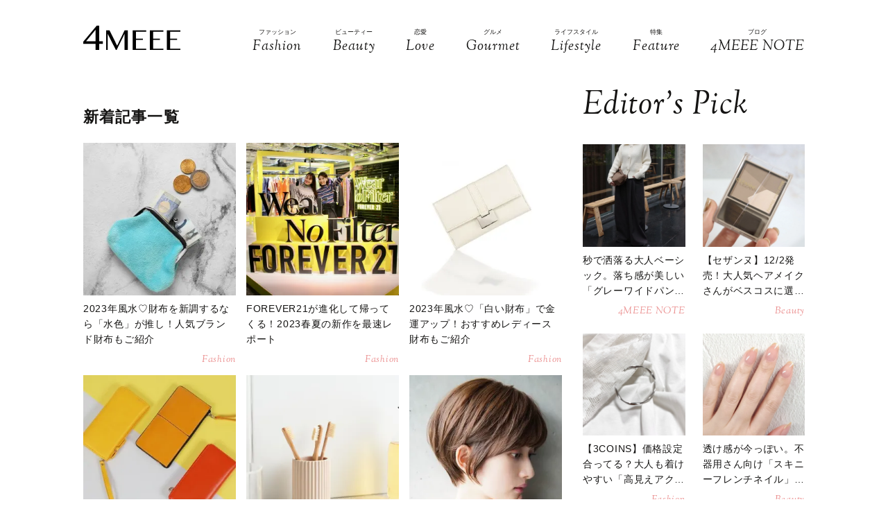

--- FILE ---
content_type: text/html; charset=UTF-8
request_url: https://4meee.com/articles/303
body_size: 15102
content:
<!DOCTYPE html>

<html lang="ja_JP">
<head>
    <link rel="preconnect" href="https://fonts.googleapis.com" />
    <link rel="preconnect" href="https://fonts.gstatic.com" />
    <link rel="preconnect" href="https://image.4meee.com/" />

    <link rel="preload" as="style" href="/css/style.css?id=a455706ae24b720df0ef81188b14f1e2" />

    <link rel="preload" as="style" href="https://fonts.googleapis.com/css2?family=Sorts+Mill+Goudy:ital@1&display=swap" />
    <link rel="preload" as="style" href="https://fonts.googleapis.com/css2?family=Inter:wght@300&family=Sorts+Mill+Goudy:ital@0;1&display=swap" />
    
    <meta charset="UTF-8">
    <meta name="viewport" content="width=device-width,initial-scale=1,user-scalable=no,maximum-scale=1" />
    <meta http-equiv="X-UA-Compatible" content="IE=edge">
        <meta name="title" content="新着記事一覧(303ページ目) | 4MEEE" />
            <meta property="og:title" content="新着記事一覧 | 4MEEE" />
        <meta name="twitter:title" content="新着記事一覧 | 4MEEE" />
        <meta name="description" content="(303ページ目)4MEEEの新着記事一覧のページです。" />
            <meta property="og:description" content="4MEEEの新着記事一覧のページです。" />
        <meta name="twitter:description" content="4MEEEの新着記事一覧のページです。" />
                <meta property="og:url" content="https://4meee.com/articles" />
        <meta name="twitter:url" content="https://4meee.com/articles" />
                                <link rel="image_src" href="https://4meee.com/images/default_og.png" /><meta property="og:image" content="https://4meee.com/images/default_og.png" /><meta name="twitter:image" content="https://4meee.com/images/default_og.png" />
                <meta property="og:site_name" content="4MEEE" />
                <meta property="og:locale" content="ja_JP" />
                <meta name="keywords" content="4MEEE, フォーミー, 4meee, トレンド, トレンド情報, 女子, 女性, forme, fourmeee, ふぉーみー" />
                <meta property="og:type" content="website" />
                <meta name="twitter:card" content="summary_large_image" />
                        
            <meta property="article:publisher" content="https://www.facebook.com/4meeecom" />
                <meta name="robots" content="index,follow,max-image-preview:large" />
    
            <meta name="p:domain_verify" content="aba06fc60160d7a88f943b37a343b023" />
    
    <title>新着記事一覧(303ページ目) | 4MEEE</title>
        <link rel="stylesheet" type="text/css" property="stylesheet" href="/css/style.css?id=a455706ae24b720df0ef81188b14f1e2">

    <link rel="icon" href="/images/favicon.ico" type="image/vnd.microsoft.icon">
    <link rel="shortcut icon" href="/images/favicon.ico" type="image/vnd.microsoft.icon">
    <link rel="apple-touch-icon" sizes="152x152" href="/images/apple-touch-icon-152-precomposed.png">
    <link rel="canonical" href="https://4meee.com/articles/303" />

                    <link rel="next" href="https://4meee.com/articles/304">
                            <link rel="prev" href="https://4meee.com/articles/302">
                        <script type="application/ld+json">{"@context":"http:\/\/schema.org","@type":"BreadcrumbList","itemListElement":[{"@type":"ListItem","position":1,"item":{"@id":"https:\/\/4meee.com","name":"TOP","image":null}},{"@type":"ListItem","position":2,"item":{"@id":"https:\/\/4meee.com\/articles","name":"\u65b0\u7740\u8a18\u4e8b\u4e00\u89a7","image":null}}]}</script>
        <script type="application/ld+json">
{
  "@context": "http://schema.org",
  "@type": "Organization",
  "url": "https://4meee.com",
  "logo": "https://4meee.com/images/logo.svg"
}
</script>    <script type="application/ld+json">
{
  "@context": "http://schema.org",
  "@type": "WebSite",
  "url": "https://4meee.com",
  "potentialAction": {
    "@type": "SearchAction",
    "target": "https://4meee.com/search/{search_term_string}",
    "query-input": "required name=search_term_string"
  }
}
</script>    <script type="application/ld+json">
{
  "@context": "http://schema.org",
  "@type": "Person",
  "name": "4MEEE - 恋も仕事も友情も、私らしく生きるアラサー女性のために",
  "url": "https://4meee.com",
  "sameAs": [
    "https://www.facebook.com/4meeecom",
    "https://twitter.com/4meee_com",
    "https://www.instagram.com/4meee_com",
    "https://www.pinterest.jp/4meee0198"
  ]
}
</script>
    <!--▼▼▼▼▼ svg-symbol ▼▼▼▼▼-->
<svg xmlns="http://www.w3.org/2000/svg" xmlns:xlink="http://www.w3.org/1999/xlink" class="svg-symbol">
    <!-- 4MEEELogo -->
    <symbol viewBox="0 0 442.2 109.3" id="Logo">
        <path d="M55.9,81.7H0V72L61.3,0H72.5V70.1H89.1V81.7H72.5v27.6H55.9ZM12.8,70.1H55.9V18.6Z"/>
        <path d="M104.4,21.1h15.1l34.3,67.7h.7l33.7-67.7h14.9v88.2H188.3V37.1h-.5l-36.2,72.3h-3L112,37.6h-1v71.8h-6.5Z"/>
        <path d="M286.6,21.1v5.7H240.2V58.4h31.1v5.7H240.2v39.6h46.5v5.7H225.3V21.1Z"/>
        <path d="M364.4,21.1v5.7H317.9V58.4H349v5.7H317.9v39.6h46.5v5.7H303.1V21.1Z"/>
        <path d="M442.2,21.1v5.7H395.7V58.4h31.1v5.7H395.7v39.6h46.5v5.7H380.9V21.1Z"/>
    </symbol>
    <!-- icon_Facebook -->
    <symbol viewBox="0 0 12 27" id="icon_Facebook">
        <path d="M11.7,9h-4V6.4c0-1,.6-1.2,1.1-1.2h2.8V.9H7.8C3.5.9,2.5,4.1,2.5,6.2V9.1H0v4.4H2.5V26.1H7.7V13.5h3.5Z"/>
    </symbol>
    <!-- icon_Twitte -->
    <symbol viewBox="0 0 25 22.6" id="icon_X">
        <path d="M19.7,0h3.8l-8.4,9.6l9.9,13h-7.7l-6-7.9l-6.9,7.9H0.5l9-10.2L0,0h7.9l5.5,7.2L19.7,0z M18.3,20.3h2.1L6.8,2.2H4.5 L18.3,20.3z"></path>
    </symbol>
    <!-- icon_instagram -->
    <symbol viewBox="0 0 29 29" id="icon_instagram">
        <path d="M26.1,20.8A5.2,5.2,0,0,1,20.9,26H8.5a5.2,5.2,0,0,1-5.2-5.2V8.4A5.2,5.2,0,0,1,8.5,3.2H20.9a5.2,5.2,0,0,1,5.2,5.2V20.8ZM20.9.8H8.5A7.6,7.6,0,0,0,.9,8.4V20.8a7.6,7.6,0,0,0,7.6,7.6H20.9a7.6,7.6,0,0,0,7.6-7.6V8.4A7.6,7.6,0,0,0,20.9.8Z"/>
        <path d="M14.7,19.3a4.7,4.7,0,1,1,4.7-4.7,4.7,4.7,0,0,1-4.7,4.7m0-11.8a7.1,7.1,0,1,0,7.1,7.1,7.1,7.1,0,0,0-7.1-7.1"/>
        <path d="M22.1,5.4a2.1,2.1,0,0,0-1.3.5,1.9,1.9,0,0,0-.5,1.3,2.1,2.1,0,0,0,.5,1.3,1.9,1.9,0,0,0,1.3.5,2.1,2.1,0,0,0,1.3-.5,1.5,1.5,0,0,0,.5-1.3,2.1,2.1,0,0,0-.5-1.3,1.9,1.9,0,0,0-1.3-.5"/>
    </symbol>
    <!-- icon_pinterest -->
    <symbol viewBox="0 0 17.2 21.9" id="icon_pinterest">
        <path d="M6.9,14.4c-.6,3-1.3,6-3.4,7.5-.6-4.6.9-8,1.7-11.7-1.3-2.1.2-6.5,2.9-5.3s-2.9,7.9,1.3,8.8,6.1-7.5,3.4-10.1S1.6,3.5,2.5,9.1c.2,1.4,1.7,1.8.6,3.7C.6,12.2-.1,10.3,0,7.7A8.3,8.3,0,0,1,7.5.1c4.6-.6,9,1.8,9.6,6.1S15,16.5,10,16.1a10,10,0,0,1-3.1-1.7"/>
    </symbol>
    <!-- icon_line -->
    <symbol viewBox="0 0 49 46.3" id="icon_line">
        <path id="icon_line_share" data-name="icon line share" class="cls-1"
              d="M49,19.5c0,4.5-1.8,8.2-5.3,12.2h0c-5.3,6-16.5,13-19.2,14.3s-2.2-.7-2-1.2.3-2,.3-2a6.8,6.8,0,0,0,0-2.2c-.3-.7-1.2-1-2.2-1.2C8.8,37.8,0,29.5,0,19.8S11,0,24.5,0,49,8.8,49,19.5Z"/>
    </symbol>
    <!-- icon_ticktok -->
    <symbol viewBox="0 0 37 42" id="icon_tiktok">
        <path
                d="M36.6497 10.0499V17.2865C32.9075 17.2865 29.4401 16.0913 26.6082 14.0601V28.6934C26.6082 33.8464 23.665 38.3236 19.3716 40.5335C17.5511 41.4707 15.4879 42 13.3033 42C5.96894 42 0 36.0294 0 28.6934C0 21.3574 5.96894 15.3851 13.3033 15.3851C13.9219 15.3851 14.5304 15.4272 15.1255 15.5098V22.8997C14.5507 22.7177 13.9371 22.6216 13.3033 22.6216C9.95216 22.6216 7.23487 25.3406 7.23487 28.6934C7.23487 32.0462 9.95216 34.7651 13.3033 34.7651C16.6544 34.7651 19.3716 32.0462 19.3716 28.6934V0H26.6082C26.6082 5.55089 31.1039 10.0499 36.6497 10.0499Z" />
    </symbol>
    <!-- icon_arrowtop_main -->
    <symbol viewBox="0 0 51.4 27.2" id="icon_arrowtop_main">
        <polygon points="0 25.1 2.1 27.2 25.7 4.1 49.3 27.2 51.4 25.1 25.7 0 0 25.1"/>
    </symbol>
    <!-- icon_peachsnowline -->
    <symbol viewBox="0 0 125.9 120" id="icon_peachsnowline">
        <path d="M125.9,51.1C125.9,22.9,97.7,0,63,0C28.3,0,0,22.9,0,51.1c0,25.3,22.4,46.4,52.7,50.4c2.1,0.4,4.8,1.4,5.5,3.1
        c0.6,1.6,0.4,4.1,0.2,5.7c0,0-0.7,4.4-0.9,5.4c-0.3,1.6-1.3,6.2,5.5,3.4c6.7-2.8,36.3-21.4,49.5-36.6h0
        C121.6,72.5,125.9,62.4,125.9,51.1z M40.8,66.1c0,0.7-0.5,1.2-1.2,1.2H21.9h0c-0.3,0-0.6-0.1-0.8-0.3c0,0,0,0,0,0c0,0,0,0,0,0
        c-0.2-0.2-0.3-0.5-0.3-0.8v0V38.7c0-0.7,0.5-1.2,1.2-1.2h4.4c0.7,0,1.2,0.5,1.2,1.2v21.8h12c0.7,0,1.2,0.5,1.2,1.2V66.1z M51.4,66.1
        c0,0.7-0.5,1.2-1.2,1.2h-4.4c-0.7,0-1.2-0.5-1.2-1.2V38.7c0-0.7,0.5-1.2,1.2-1.2h4.4c0.7,0,1.2,0.5,1.2,1.2V66.1z M81.8,66.1
        c0,0.7-0.5,1.2-1.2,1.2h-4.4c-0.1,0-0.2,0-0.3,0c0,0,0,0,0,0c0,0-0.1,0-0.1,0c0,0,0,0,0,0c0,0,0,0-0.1,0c0,0,0,0-0.1,0c0,0,0,0,0,0
        c0,0-0.1,0-0.1,0c0,0,0,0,0,0c-0.1-0.1-0.2-0.2-0.3-0.3l-12.6-17v16.3c0,0.7-0.5,1.2-1.2,1.2h-4.4c-0.7,0-1.2-0.5-1.2-1.2V38.7
        c0-0.7,0.5-1.2,1.2-1.2h4.4c0,0,0,0,0,0c0,0,0,0,0.1,0c0,0,0,0,0.1,0c0,0,0,0,0.1,0c0,0,0,0,0.1,0c0,0,0,0,0,0c0,0,0,0,0.1,0
        c0,0,0,0,0,0c0,0,0,0,0.1,0c0,0,0,0,0,0c0,0,0,0,0.1,0c0,0,0,0,0,0c0,0,0,0,0.1,0c0,0,0,0,0,0c0,0,0,0,0.1,0.1c0,0,0,0,0,0
        c0,0,0,0,0.1,0.1c0,0,0,0,0,0c0,0,0.1,0.1,0.1,0.1l12.6,17V38.7c0-0.7,0.5-1.2,1.2-1.2h4.4c0.7,0,1.2,0.5,1.2,1.2V66.1z M106.2,43.1
        c0,0.7-0.5,1.2-1.2,1.2H93V49h12c0.7,0,1.2,0.5,1.2,1.2v4.4c0,0.7-0.5,1.2-1.2,1.2H93v4.6h12c0.7,0,1.2,0.5,1.2,1.2v4.4
        c0,0.7-0.5,1.2-1.2,1.2H87.3h0c-0.3,0-0.6-0.1-0.8-0.3c0,0,0,0,0,0c0,0,0,0,0,0c-0.2-0.2-0.3-0.5-0.3-0.8v0V38.7v0
        c0-0.3,0.1-0.6,0.3-0.8c0,0,0,0,0,0c0,0,0,0,0,0c0.2-0.2,0.5-0.3,0.9-0.3h0H105c0.7,0,1.2,0.5,1.2,1.2V43.1z" />
    </symbol>
    <!-- icon_threads -->
    <symbol id="icon_threads" viewBox="0 0 878 1000">
        <path d="M446.7,1000h-0.3c-149.2-1-263.9-50.2-341-146.2C36.9,768.3,1.5,649.4,0.3,500.4v-0.7c1.2-149.1,36.6-267.9,105.2-353.4
    C182.5,50.2,297.3,1,446.4,0h0.3h0.3c114.4,0.8,210.1,30.2,284.4,87.4c69.9,53.8,119.1,130.4,146.2,227.8l-85,23.7
    c-46-165-162.4-249.3-346-250.6c-121.2,0.9-212.9,39-272.5,113.2C118.4,271,89.6,371.4,88.5,500c1.1,128.6,29.9,229,85.7,298.5
    c59.6,74.3,151.3,112.4,272.5,113.2c109.3-0.8,181.6-26.3,241.7-85.2c68.6-67.2,67.4-149.7,45.4-199.9
    c-12.9-29.6-36.4-54.2-68.1-72.9c-8,56.3-25.9,101.9-53.5,136.3c-36.9,45.9-89.2,71-155.4,74.6c-50.1,2.7-98.4-9.1-135.8-33.4
    c-44.3-28.7-70.2-72.5-73-123.5c-2.7-49.6,17-95.2,55.4-128.4c36.7-31.7,88.3-50.3,149.3-53.8c44.9-2.5,87-0.5,125.8,5.9
    c-5.2-30.9-15.6-55.5-31.2-73.2c-21.4-24.4-54.5-36.8-98.3-37.1c-0.4,0-0.8,0-1.2,0c-35.2,0-83,9.7-113.4,55L261.2,327
    c40.8-60.6,107-94,186.6-94c0.6,0,1.2,0,1.8,0c133.1,0.8,212.4,82.3,220.3,224.5c4.5,1.9,9,3.9,13.4,5.9
    c62.1,29.2,107.5,73.4,131.4,127.9c33.2,75.9,36.3,199.6-64.5,298.3C673.1,965,579.6,999.1,447,1000L446.7,1000L446.7,1000z
        M488.5,512.9c-10.1,0-20.3,0.3-30.8,0.9c-76.5,4.3-124.2,39.4-121.5,89.3c2.8,52.3,60.5,76.6,116,73.6
    c51-2.7,117.4-22.6,128.6-154.6C552.6,516,521.7,512.9,488.5,512.9z" />
    </symbol>
    <!-- icon_youtube -->
    <symbol id="icon_youtube" viewBox="0 0 121.5 85">
        <path class="st0"
            d="M118.9,13.3c-1.4-5.2-5.5-9.3-10.7-10.7C98.7,0,60.7,0,60.7,0c0,0-38,0-47.5,2.5C8.1,3.9,3.9,8.1,2.5,13.3,0,22.8,0,42.5,0,42.5,0,42.5,0,62.3,2.5,71.8c1.4,5.2,5.5,9.3,10.7,10.7,9.5,2.5,47.5,2.5,47.5,2.5,0,0,38,0,47.5-2.5,5.2-1.4,9.3-5.5,10.7-10.7,2.5-9.5,2.5-29.2,2.5-29.2,0,0,0-19.8-2.5-29.2ZM48.6,60.7V24.3l31.6,18.2-31.6,18.2Z" />
    </symbol>
</svg>
<!--▲▲▲▲▲ svg-symbol ▲▲▲▲▲-->    <!-- Google Tag Manager -->
    <script type="module" src="/~partytown/partytown.js?id=03d9369afc5ded41038427814e5a1ff2"></script>

    <script>
        (function(w, d, s, l, i) {
            w[l] = w[l] || [];
            w[l].push({
                'gtm.start': new Date().getTime(),
                event: 'gtm.js'
            });
            var f = d.getElementsByTagName(s)[0],
                j = d.createElement(s),
                dl = l != 'dataLayer' ? '&l=' + l : '';
            j.async = true;
            j.src =
                'https://www.googletagmanager.com/gtm.js?id=' + i + dl +
                "&gtm_auth=N4DdEHFmLgfN55p2iKE9Ow&gtm_preview=env-2&gtm_cookies_win=x";
            f.parentNode.insertBefore(j, f);
        })(window, document, 'script', 'dataLayer', "GTM-PDWR9HP");
    </script>

    <!-- Google Tag Manager (noscript) -->
    <noscript>
        <iframe
            src="https://www.googletagmanager.com/ns.html?id=GTM-PDWR9HP&gtm_auth=N4DdEHFmLgfN55p2iKE9Ow&gtm_preview=env-2&gtm_cookies_win=x"
            height="0" width="0" style="display:none;visibility:hidden"></iframe>
    </noscript>
    <!-- End Google Tag Manager (noscript) -->

    <!-- Google tag (gtag.js) -->
    <script async src="https://www.googletagmanager.com/gtag/js?id=G-L1NZB6PY34">
    </script>
    <script>
        
        const generatePageViewId = () => {
            const length = 32;
            return btoa(String.fromCharCode(...crypto.getRandomValues(new Uint8Array(length)))).substring(0,length);
        };
    
        window.dataLayer = window.dataLayer || [];
    
        function gtag() {
            dataLayer.push(arguments);
        }
        gtag('js', new Date());
    
        const globalSettings = {
            page_view_id: generatePageViewId(),
        }
    
            
        gtag('config', "G-L1NZB6PY34", globalSettings);

        window.addEventListener('load', () => {
            const elemets = document.getElementsByTagName('a');
            for (const elemet of elemets) {
                const {href, className} = elemet;
                const reg = new RegExp("^(https?:)?\/\/"+document.domain);
                let outboundParam = "true";
                
                if (href.match(reg) || href.charAt(0) === "/") { // ドメインが同じ場合
                    if (className.indexOf('js-send_event_to_ga4') > -1) {
                        // js-send_event_to_ga4クラスがある場合は内部リンクでも計測する
                        outboundParam = "false";
                    } else {
                        continue;
                    }
                }

                elemet.addEventListener('click', (event) => {
                    const targetElement = event.currentTarget;
                    const {id, href, innerText, dataset, className} = targetElement;

                    const params = {
                        link_classes: className,
                        link_domain: new URL(href).hostname,
                        link_id: id,
                        link_url: href,
                        link_text: innerText,
                        outbound: outboundParam,
                    }
                    
                    const {type, buttonNum} = dataset;
                    if (type) {
                        params.button_type = type;
                    }
                    if (buttonNum) {
                        params.button_num = buttonNum;
                    }

                    gtag('event', 'click', params);
                });
            }
        });
    </script>
    
    

    

    <!-- End Google Tag Manager -->
    <script>
        window.teads_analytics = window.teads_analytics || {};
        window.teads_analytics.analytics_tag_id = "PUB_15949";
        window.teads_analytics.share = window.teads_analytics.share || function() {
            ;
            (window.teads_analytics.shared_data = window.teads_analytics.shared_data || []).push(arguments)
        };
    </script>
    <script async src="https://a.teads.tv/analytics/tag.js"></script>
</head>
<body id="c_4m" class="" data-barba="wrapper">
            <!-- Rakuten Automate starts here -->
        <script async type="text/javascript">
            var _rakuten_automate = {
                accountKey: "01e3c364d9b844041259e748675ed8f01f63f5e6bc4ebc7845da2f9860076ed9",
                u1: "",
                snippetURL: "https://automate-frontend.linksynergy.com/minified_logic.js",
                automateURL: "https://automate.linksynergy.com",
                widgetKey: "eBDN6e8QhTSNFxlhxsp0HjqLQ4bO7cdC",
                aelJS: null,
                useDefaultAEL: false,
                loaded: false,
                events: []
            };
            var ael = window.addEventListener;
            window.addEventListener = function(a, b, c, d) {
                "click" !== a && _rakuten_automate.useDefaultAEL ? ael(a, b, c) : _rakuten_automate.events.push({
                    type: a,
                    handler: b,
                    capture: c,
                    rakuten: d
                })
            };
            _rakuten_automate.links = {};
            var httpRequest = new XMLHttpRequest;
            httpRequest.open("GET", _rakuten_automate.snippetURL, !0);
            httpRequest.timeout = 2E3;
            httpRequest.ontimeout = function() {
                if (!_rakuten_automate.loaded) {
                    for (i = 0; i < _rakuten_automate.events.length; i++) {
                        var a = _rakuten_automate.events[i];
                        ael(a.type, a.handler, a.capture)
                    }
                    _rakuten_automate.useDefaultAEL = !0
                }
            };
            httpRequest.onreadystatechange = function() {
                httpRequest.readyState === XMLHttpRequest.DONE && 200 === httpRequest.status && (eval(httpRequest
                    .responseText), _rakuten_automate.run(ael))
            };
            httpRequest.send(null);
        </script>
        <!-- Rakuten Automate ends here -->
    
            <div id="gtm_below_body"></div>
            
    <div id="container" class="post DownMove">
        
                    <!-- ▼▼▼▼▼ header ▼▼▼▼▼ -->
<header id="subheader">
    <div class="subheader_inner">
        <div class="logo_wrapper">
            <div id="js_headerNav_open_btn" class="ico_header_menu"><img loading="auto" src="/images/icon_menu.svg" alt="メニューを開くアイコン">
            </div>
            <div class="header__logo">
                <a href="/" class="hvr_opacity"><img src="/images/logo.svg"
                        alt="女の子のLOVEを応援するライフスタイルメディア 4MEEE"></a>
            </div>
            <div id="js_search_open_btn" class="ico_header_search"><img loading="auto" src="/images/icon_search.svg"
                    alt="検索バーを開くアイコン"></div>
        </div>
        <!-- searchform/ -->
        <div class="searchform">
            <div class="searchform_inner">
                <form action="/search" role="form" class="search">
                    <input type="text" name="keyword" class="stretch" placeholder="search" /><input type="submit" value="検索">
                </form>
            </div>
        </div>
        <!-- /searchform -->

        <!-- /.logo_container -->
        <nav class="headerNav">
            <div id="js_headerNav_close_btn" class="close_button"><img loading="lazy" src="/images/icon_times.svg" alt="閉じるボタン">
            </div>
            <ul>
                                                        <li>
                        <a href="/category/1">
                            <span class="headerNav_main_text">ファッション</span>
                            <span class="headerNav_sub_text">Fashion</span>
                        </a>
                    </li>
                                                        <li>
                        <a href="/category/2">
                            <span class="headerNav_main_text">ビューティー</span>
                            <span class="headerNav_sub_text">Beauty</span>
                        </a>
                    </li>
                                                        <li>
                        <a href="/category/3">
                            <span class="headerNav_main_text">恋愛</span>
                            <span class="headerNav_sub_text">Love</span>
                        </a>
                    </li>
                                                        <li>
                        <a href="/category/7">
                            <span class="headerNav_main_text">グルメ</span>
                            <span class="headerNav_sub_text">Gourmet</span>
                        </a>
                    </li>
                                                        <li>
                        <a href="/category/5">
                            <span class="headerNav_main_text">ライフスタイル</span>
                            <span class="headerNav_sub_text">Lifestyle</span>
                        </a>
                    </li>
                                                            <li>
                            <a href="/features/">
                                <span class="headerNav_main_text">特集</span>
                                <span class="headerNav_sub_text">Feature</span>
                            </a>
                        </li>
                                        <li>
                        <a href="/category/8">
                            <span class="headerNav_main_text">ブログ</span>
                            <span class="headerNav_sub_text">4MEEE NOTE</span>
                        </a>
                    </li>
                            </ul>
        </nav>
    </div>
</header>
<!-- ▲▲▲▲▲ header 閉じ ▲▲▲▲▲ -->
        
        
    <!-- ▼▼▼▼▼ l-contents ▼▼▼▼▼ -->
    <div id="category" class="l-contents">
        <!-- l-inner/ -->
        <div class="l-inner">
            <!-- l-main/ -->
            <div class="l-main">
                <section class="additionalBox article_post_container">
                    <h2 class="ttl_postlist">新着記事一覧</h2>
                    <div class="post_item_container">
            <a class="post_item_default hvr_img hvr_opacity" href="https://4meee.com/articles/view/30017694">
            <div class="img_container"><img src="https://image.4meee.com/article/477278/zPyoilQICsQhPTlA7murbh7uAkHKi48upFVJldjb.jpeg"
                    alt="2023年風水♡財布を新調するなら「水色」が推し！人気ブランド財布もご紹介"></div>
            <div class="txt_container">
                                <h3><span>2023年風水♡財布を新調するなら「水色」が推し！人気ブランド財布もご紹介</span>
                </h3>
                                    <div class="categories">
                                                    Fashion  
                                            </div>
                            </div>
        </a>
            <a class="post_item_default hvr_img hvr_opacity" href="https://4meee.com/articles/view/30018187">
            <div class="img_container"><img src="https://image.4meee.com/article/480394/IUDSOfXC8B2s8piDcEcWVQNzNnjsOFFUr3oW1u5t.jpeg"
                    alt="FOREVER21が進化して帰ってくる！2023春夏の新作を最速レポート"></div>
            <div class="txt_container">
                                <h3><span>FOREVER21が進化して帰ってくる！2023春夏の新作を最速レポート</span>
                </h3>
                                    <div class="categories">
                                                    Fashion  
                                            </div>
                            </div>
        </a>
            <a class="post_item_default hvr_img hvr_opacity" href="https://4meee.com/articles/view/30017700">
            <div class="img_container"><img src="https://image.4meee.com/article/477270/4dMzVIHTU6W1i9mK5VoClaTI2Tmi9eVzyOCKrtoi.jpeg"
                    alt="2023年風水♡「白い財布」で金運アップ！おすすめレディース財布もご紹介"></div>
            <div class="txt_container">
                                <h3><span>2023年風水♡「白い財布」で金運アップ！おすすめレディース財布もご紹介</span>
                </h3>
                                    <div class="categories">
                                                    Fashion  
                                            </div>
                            </div>
        </a>
            <a class="post_item_default hvr_img hvr_opacity" href="https://4meee.com/articles/view/30017699">
            <div class="img_container"><img src="https://image.4meee.com/article/477257/waK560bCxMhNt4ArwPZOjy5SwmMwhbIfJnMnUk0p.jpeg"
                    alt="2023年風水♡財布は「オレンジ色」で決まり！おすすめレディース財布もご紹介"></div>
            <div class="txt_container">
                                <h3><span>2023年風水♡財布は「オレンジ色」で決まり！おすすめレディース財布もご紹介</span>
                </h3>
                                    <div class="categories">
                                                    Fashion  
                                            </div>
                            </div>
        </a>
            <a class="post_item_default hvr_img hvr_opacity" href="https://4meee.com/articles/view/30017996">
            <div class="img_container"><img src="https://image.4meee.com/article/479677/lhuFRnLjjHV96gS2d4KgekSoh4ZUJ5OlLtamN9S3.jpeg"
                    alt="【ダイソー】で買わなきゃ損では！？おすすめの携帯用歯ブラシ3種比較"></div>
            <div class="txt_container">
                                <h3><span>【ダイソー】で買わなきゃ損では！？おすすめの携帯用歯ブラシ3種比較</span>
                </h3>
                                    <div class="categories">
                                                    Lifestyle  
                                            </div>
                            </div>
        </a>
            <a class="post_item_default hvr_img hvr_opacity" href="https://4meee.com/articles/view/30018040">
            <div class="img_container"><img src="https://image.4meee.com/article/479376/T6iMIICvzdpI34N5M6yNmMXEMkdrpBKQ6R6CbYXj.jpeg"
                    alt="周りが放っておかない！美人見えするショートヘア5選〜2022初冬〜"></div>
            <div class="txt_container">
                                <h3><span>周りが放っておかない！美人見えするショートヘア5選〜2022初冬〜</span>
                </h3>
                                    <div class="categories">
                                                    Beauty  
                                            </div>
                            </div>
        </a>
            <a class="post_item_default hvr_img hvr_opacity" href="https://4meee.com/articles/view/30018011">
            <div class="img_container"><img src="https://image.4meee.com/article/478451/cVW92i9HNe8PHxrxbMhcjlL1HsijNIjb1S3R7i11.jpeg"
                    alt="2022年12月の運勢をcheck！LINE占い×4MEEE月間星占い"></div>
            <div class="txt_container">
                                <h3><span>2022年12月の運勢をcheck！LINE占い×4MEEE月間星占い</span>
                </h3>
                                    <div class="categories">
                                                    Lifestyle  
                                            </div>
                            </div>
        </a>
            <a class="post_item_default hvr_img hvr_opacity" href="https://4meee.com/articles/view/30017924">
            <div class="img_container"><img src="https://image.4meee.com/article/478505/Ix9GHYgXbv0Jj61RE4DZApEck0Un43SdI4H28sjK.jpeg"
                    alt="読モ10名のイチオシ【#保湿アイテム】！全身うるうるを保つ秘訣は？"></div>
            <div class="txt_container">
                                <h3><span>読モ10名のイチオシ【#保湿アイテム】！全身うるうるを保つ秘訣は？</span>
                </h3>
                                    <div class="categories">
                                                    Beauty  
                                            </div>
                            </div>
        </a>
            <a class="post_item_default hvr_img hvr_opacity" href="https://4meee.com/articles/view/30016990">
            <div class="img_container"><img src="https://image.4meee.com/article/468792/scKDZM7xdhdJc3HHCrQBq5W5W2iHnpR5JUEq5QOL.jpeg"
                    alt="冬限定の美しい自然に癒される旅へ♡死ぬまでに訪れたい日本の絶景8選"></div>
            <div class="txt_container">
                                <h3><span>冬限定の美しい自然に癒される旅へ♡死ぬまでに訪れたい日本の絶景8選</span>
                </h3>
                                    <div class="categories">
                                                    Lifestyle  
                                            </div>
                            </div>
        </a>
            <a class="post_item_default hvr_img hvr_opacity" href="https://4meee.com/articles/view/30017881">
            <div class="img_container"><img src="https://image.4meee.com/article/478159/6WPVpNGfEMpSuDXspSZWPFo6dAY3hNldx1CcvTyX.jpeg"
                    alt="お願い、買い占めないで……。【セリア】ほっこり系キャラクターグッズ"></div>
            <div class="txt_container">
                                <h3><span>お願い、買い占めないで……。【セリア】ほっこり系キャラクターグッズ</span>
                </h3>
                                    <div class="categories">
                                                    Lifestyle  
                                            </div>
                            </div>
        </a>
            <a class="post_item_default hvr_img hvr_opacity" href="https://4meee.com/articles/view/30017988">
            <div class="img_container"><img src="https://image.4meee.com/article/478172/5cwnvQM8XDeN9oHWyrdp1BmUFfuqU8EbIAwDYECT.jpeg"
                    alt="震えるほど旨いじゃん……。炊飯器で作れる「りんご」のスイーツレシピ"></div>
            <div class="txt_container">
                                <h3><span>震えるほど旨いじゃん……。炊飯器で作れる「りんご」のスイーツレシピ</span>
                </h3>
                                    <div class="categories">
                                                    Gourmet  
                                            </div>
                            </div>
        </a>
            <a class="post_item_default hvr_img hvr_opacity" href="https://4meee.com/articles/view/30017801">
            <div class="img_container"><img src="https://image.4meee.com/article/478042/fkJtaqWBOsgNKxLCZsT1lqiaXzH0vnnARpZnroXd.jpeg"
                    alt="30代の大人女子は注意して……！老けて見えるNGショートヘア4選"></div>
            <div class="txt_container">
                                <h3><span>30代の大人女子は注意して……！老けて見えるNGショートヘア4選</span>
                </h3>
                                    <div class="categories">
                                                    Beauty  
                                            </div>
                            </div>
        </a>
            <a class="post_item_default hvr_img hvr_opacity" href="https://4meee.com/articles/view/30017905">
            <div class="img_container"><img src="https://image.4meee.com/article/477981/wNMlhWxUblG8Xp7mHltTiisrXz89mkgyiNOeiUAg.jpeg"
                    alt="【ダイソー】で買わなきゃ損なやつ。鬼のように使える詰替容器3種比較"></div>
            <div class="txt_container">
                                <h3><span>【ダイソー】で買わなきゃ損なやつ。鬼のように使える詰替容器3種比較</span>
                </h3>
                                    <div class="categories">
                                                    Lifestyle  
                                            </div>
                            </div>
        </a>
            <a class="post_item_default hvr_img hvr_opacity" href="https://4meee.com/articles/view/30017802">
            <div class="img_container"><img src="https://image.4meee.com/article/477938/oSio6tnlwROfyPmboueJVKW9CXIgYjmHLqJGVIAA.jpeg"
                    alt="そのヘア、老けて見えるかも……！30代にはNGなボブスタイル5選"></div>
            <div class="txt_container">
                                <h3><span>そのヘア、老けて見えるかも……！30代にはNGなボブスタイル5選</span>
                </h3>
                                    <div class="categories">
                                                    Beauty  
                                            </div>
                            </div>
        </a>
            <a class="post_item_default hvr_img hvr_opacity" href="https://4meee.com/articles/view/30017313">
            <div class="img_container"><img src="https://image.4meee.com/article/472140/iKrowJI79dspyDZyPhhQj0uoDXTmIIm5fDar5EtX.jpeg"
                    alt="仕事もおしゃれもOK！長時間履いても疲れないパンプスおすすめ10選"></div>
            <div class="txt_container">
                                <h3><span>仕事もおしゃれもOK！長時間履いても疲れないパンプスおすすめ10選</span>
                </h3>
                                    <div class="categories">
                                                    Fashion  
                                            </div>
                            </div>
        </a>
            <a class="post_item_default hvr_img hvr_opacity" href="https://4meee.com/articles/view/30016987">
            <div class="img_container"><img src="https://image.4meee.com/article/467985/MdCedoYbirETvUD6HgCauBG5aHZQFpN3iXTMORLH.jpeg"
                    alt="【関東近郊】女子旅やカップル旅行で行きたい♡冬の絶景スポット10選"></div>
            <div class="txt_container">
                                <h3><span>【関東近郊】女子旅やカップル旅行で行きたい♡冬の絶景スポット10選</span>
                </h3>
                                    <div class="categories">
                                                    Lifestyle  
                                            </div>
                            </div>
        </a>
            <a class="post_item_default hvr_img hvr_opacity" href="https://4meee.com/articles/view/30017484">
            <div class="img_container"><img src="https://image.4meee.com/article/475622/AXght3Zx4ICusY8cIfyjcyMFgnAW1VTNRhmwRJf8.jpeg"
                    alt="最新ウオッチで日常を華やかに♡4MEEE的【2022AWスタイルブック】"></div>
            <div class="txt_container">
                                <h3><span>最新ウオッチで日常を華やかに♡4MEEE的【2022AWスタイルブック】</span>
                </h3>
                                    <div class="categories">
                                                    Promotion
                                            </div>
                            </div>
        </a>
            <a class="post_item_default hvr_img hvr_opacity" href="https://4meee.com/articles/view/30017803">
            <div class="img_container"><img src="https://image.4meee.com/article/477312/j30ybP1krBifsyWKR5YVOjhKIwfCUNmGXaEOtrUv.jpeg"
                    alt="甘いもの好きは買わなきゃ損。【ダイソー】大人女子向けスイーツ3選"></div>
            <div class="txt_container">
                                <h3><span>甘いもの好きは買わなきゃ損。【ダイソー】大人女子向けスイーツ3選</span>
                </h3>
                                    <div class="categories">
                                                    Gourmet  
                                            </div>
                            </div>
        </a>
            <a class="post_item_default hvr_img hvr_opacity" href="https://4meee.com/articles/view/30017862">
            <div class="img_container"><img src="https://image.4meee.com/article/477548/znM2VLFVonwVvpmQw5gIQuHyzfDj7KT9wlPQCP0j.jpeg"
                    alt="【宇都宮編】サウナ付きホテルおすすめ10選♪温泉で癒されるべし！"></div>
            <div class="txt_container">
                                <h3><span>【宇都宮編】サウナ付きホテルおすすめ10選♪温泉で癒されるべし！</span>
                </h3>
                                    <div class="categories">
                                                    Lifestyle  
                                            </div>
                            </div>
        </a>
            <a class="post_item_default hvr_img hvr_opacity" href="https://4meee.com/articles/view/30017019">
            <div class="img_container"><img src="https://image.4meee.com/article/468789/wZAtgkKyy2MRb8M5HFckF5WwugCmH40qGUqDLvTJ.jpeg"
                    alt="【関東近郊】雪見温泉が人気の温泉宿10選！冬だけの絶景を満喫して"></div>
            <div class="txt_container">
                                <h3><span>【関東近郊】雪見温泉が人気の温泉宿10選！冬だけの絶景を満喫して</span>
                </h3>
                                    <div class="categories">
                                                    Lifestyle  
                                            </div>
                            </div>
        </a>
            <a class="post_item_default hvr_img hvr_opacity" href="https://4meee.com/articles/view/30017857">
            <div class="img_container"><img src="https://image.4meee.com/article/477061/hBnMWaQSG2M6jT1x7weQONhNfe9rCoiZ7cVndTzi.jpeg"
                    alt="【熊本編】サウナ付きホテルおすすめ10選♪温泉で身も心も浄化せよ！"></div>
            <div class="txt_container">
                                <h3><span>【熊本編】サウナ付きホテルおすすめ10選♪温泉で身も心も浄化せよ！</span>
                </h3>
                                    <div class="categories">
                                                    Lifestyle  
                                            </div>
                            </div>
        </a>
    </div>                    <!-- pager/ -->
                    <div class="pager">
        <ul class="pagination">
            
                            
                                                                                                                                                                        
                                            
                                                                                                                                                                                                                                                                                            <li class="pre">
                                    <a href="https://4meee.com/articles/302">
                                                                                    <span>前へ</span>
                                                                            </a>
                                </li>
                            
                            
                                                            <li>
                                    <a  href="/articles/302">
                                        <span>302</span>
                                    </a>
                                </li>
                                                            <li>
                                    <a  class="active"  href="/articles/303">
                                        <span>303</span>
                                    </a>
                                </li>
                                                            <li>
                                    <a  href="/articles/304">
                                        <span>304</span>
                                    </a>
                                </li>
                            
                                                            <li class="next">
                                    <a href="https://4meee.com/articles/304">
                                                                                    <span>次へ</span>
                                                                            </a>
                                </li>
                                                                                                        
                                            
                                                                                                                                                                    <li class="totalpage">303/520</li>
        </ul>
    </div>


                    <!-- /pager -->
                </section>
            </div>
            <!-- /l-main -->
            <aside class="l-side sidebar set_fadeIn">
    <div class="post_item_side_container">
        <h2 class="ttl_section animate">Editor’s Pick</h2>
<div class="post_list_container animate">
            <a class="post_item_default hvr_img hvr_opacity" href="https://4meee.com/articles/view/30055187">
            <div class="img_container">
                <img loading="lazy" src="https://image.4meee.com/article/866627/pn5xIycxQ3FO5hSI8GLJttDKIax9QkSPEKlOnDKc.jpeg" alt="秒で洒落る大人ベーシック。落ち感が美しい「グレーワイドパンツ」コーデ">
            </div>
            <div class="txt_container">
                
                
                <h3><span>秒で洒落る大人ベーシック。落ち感が美しい「グレーワイドパンツ」コーデ</span></h3>
                <div class="categories">4MEEE NOTE</div>
            </div>
        </a>
            <a class="post_item_default hvr_img hvr_opacity" href="https://4meee.com/articles/view/30055444">
            <div class="img_container">
                <img loading="lazy" src="https://image.4meee.com/article/869956/KHa9t6FIuy3ytW4VktMjTlCZlk2RYV0HWl8IsrHR.jpeg" alt="【セザンヌ】12/2発売！大人気ヘアメイクさんがベスコスに選んだ「優秀コスメ」">
            </div>
            <div class="txt_container">
                
                
                <h3><span>【セザンヌ】12/2発売！大人気ヘアメイクさんがベスコスに選んだ「優秀コスメ」</span></h3>
                <div class="categories">Beauty</div>
            </div>
        </a>
            <a class="post_item_default hvr_img hvr_opacity" href="https://4meee.com/articles/view/30054627">
            <div class="img_container">
                <img loading="lazy" src="https://image.4meee.com/article/864456/54lInypAuQI1MMMOhdapOLKiFPESTyjaCyRgj2M6.jpeg" alt="【3COINS】価格設定合ってる？大人も着けやすい「高見えアクセ」">
            </div>
            <div class="txt_container">
                
                
                <h3><span>【3COINS】価格設定合ってる？大人も着けやすい「高見えアクセ」</span></h3>
                <div class="categories">Fashion</div>
            </div>
        </a>
            <a class="post_item_default hvr_img hvr_opacity" href="https://4meee.com/articles/view/30054518">
            <div class="img_container">
                <img loading="lazy" src="https://image.4meee.com/article/859280/8njElGf4JY2lIFS2pE1kc3NadfRSketpTw01qQqg.jpeg" alt="透け感が今っぽい。不器用さん向け「スキニーフレンチネイル」のやり方">
            </div>
            <div class="txt_container">
                
                
                <h3><span>透け感が今っぽい。不器用さん向け「スキニーフレンチネイル」のやり方</span></h3>
                <div class="categories">Beauty</div>
            </div>
        </a>
    </div>
    </div>

    <div class="sns_list">
    <h2 class="ttl_section animate">Follow us</h2>
    <div class="sns_list_container animate">
        <div class="snsitem">
            <a href="https://www.instagram.com/4meee_com/" target="_blank" rel="noopener">
                <svg>
                    <title>instagram</title>
                    <use xlink:href="#icon_instagram"></use>
                </svg>
                <span>@4meee_com</span>
            </a>
        </div>

                    <div class="snsitem">
                <a href="https://www.instagram.com/4meee_cosme/" target="_blank" rel="noopener">
                    <svg>
                        <title>instagram</title>
                        <use xlink:href="#icon_instagram"></use>
                    </svg>
                    <span>@4meee_cosme</span>
                </a>
            </div>
            <div class="snsitem">
                <a href="https://www.tiktok.com/@4meee_cosme?lang=ja-JP" target="_blank"
                   rel="noopener">
                    <svg>
                        <title>TikTok</title>
                        <use xlink:href="#icon_tiktok"></use>
                    </svg>
                    <span>@4meee_cosme</span>
                </a>
            </div>
        
        <div class="snsitem">
            <a href="https://twitter.com/4meee_com" target="_blank" rel="noopener">
                <svg>
                    <title>X</title>
                    <use xlink:href="#icon_X"></use>
                </svg>
                <span>@4meee_com</span>
            </a>
        </div>
        <div class="snsitem">
            <a href="https://www.facebook.com/4meeecom" target="_blank" rel="noopener">
                <svg>
                    <title>Facebook</title>
                    <use xlink:href="#icon_Facebook"></use>
                </svg>
                <span>@4meeecom</span>
            </a>
        </div>
        <div class="snsitem">
            <a href="https://www.pinterest.it/4meee0198/" target="_blank" rel="noopener">
                <svg>
                    <title>pinterest</title>
                    <use xlink:href="#icon_pinterest"></use>
                </svg>
                <span>@4meee0198</span>
            </a>
        </div>
    </div>
</div>
    <div class="set_fadeIn">
    <h2 class="ttl_section animate">Keyword</h2>
    <ul class="tagList">
                    <li>
                <a href="/tag/3485">スイーツ</a>
            </li>
                    <li>
                <a href="/tag/3147">ダイエット</a>
            </li>
                    <li>
                <a href="/tag/3055">ネイル</a>
            </li>
                    <li>
                <a href="/tag/3046">バッグ</a>
            </li>
                    <li>
                <a href="/tag/5964">占い</a>
            </li>
                    <li>
                <a href="/tag/44987">レシピレビュー</a>
            </li>
                    <li>
                <a href="/tag/3662">スキンケア</a>
            </li>
                    <li>
                <a href="/tag/8784">ドラッグストア</a>
            </li>
                    <li>
                <a href="/tag/3057">スニーカー</a>
            </li>
                    <li>
                <a href="/tag/44986">コスメレビュー</a>
            </li>
                    <li>
                <a href="/tag/44928">今日のコーデ</a>
            </li>
                    <li>
                <a href="/tag/3690">彼ごはん</a>
            </li>
                    <li>
                <a href="/tag/5744">インタビュー</a>
            </li>
            </ul>
</div>
    <ul class="banner_container">
            <li>
            <a href="https://iyon.4meee.com/" class="hvr_opacity">
                <div>
                    <img loading="lazy" src="https://image.4meee.com/pickup/wG3wAH9DDilowwI6MVXu7dpkAUORMZzmwU8tpkuj.png" >
                </div>
            </a>
        </li>
            <li>
            <a href="https://4meee.com/articles/view/30035025" class="hvr_opacity">
                <div>
                    <img loading="lazy" src="https://image.4meee.com/pickup/MsQHO4dKyHA5XXEsaPWsaZeb3jcWbeiveNJ4ASAN.png" >
                </div>
            </a>
        </li>
            <li>
            <a href="https://4meee.com/articles/view/30051026" class="hvr_opacity">
                <div>
                    <img loading="lazy" src="https://image.4meee.com/pickup/3l2cP8Q5bks06soopvoX3mBMBlVxxouPFhQY76Q6.png" >
                </div>
            </a>
        </li>
            <li>
            <a href="https://4meee.com/feature/356" class="hvr_opacity">
                <div>
                    <img loading="lazy" src="https://image.4meee.com/pickup/EjAYNP91ijRetAS8F1wYuaEw4rZIzL3wuBHZgKeE.png" >
                </div>
            </a>
        </li>
    </ul>

            <div id="gtm_pcside_bottom">
                                                                <div id="div-gpt-ad-1615958693327-3"></div>
                                    </div>
    </aside>
            <!-- l-side/ -->

            <!-- /l-side -->
        </div>
        <!-- l-inner/ -->
        <!--/////////////////////////////-->
        <div class="has-bg">
    <!-- l-inner/ -->
    <div class="l-inner">
        <section class="additionalBox post_list">
            <h2 class="ttl_section">Feature Topics</h2>

            <div class="post_list_container">

                                                    
                    <a class="post_item_large hvr_opacity cc_pink" href="http://4meee.com/feature/366">
                        <div class="hvr_img">
                            <img src="https://image.4meee.com/feature/9iShdTswx6wKEjpjHybVqTGlsNW3VEJFJsIegBJb.jpeg" alt="Entertainment">
                        </div>
                        <div class="title">
                            <div class="label">
                                <p><span>Feature</span>特集</p>
                            </div>
                            <p><span>Entertainment</span></p>
                        </div>
                    </a>
                                    
                    <a class="post_item_large hvr_opacity cc_blue" href="http://4meee.com/feature/372">
                        <div class="hvr_img">
                            <img src="https://image.4meee.com/feature/KAFd1Td49QAl0MHb2LaNes5iMbLIMOWcLo1InvVr.jpeg" alt="4MEEE美容部">
                        </div>
                        <div class="title">
                            <div class="label">
                                <p><span>Feature</span>特集</p>
                            </div>
                            <p><span>4MEEE美容部</span></p>
                        </div>
                    </a>
                                    
                    <a class="post_item_large hvr_opacity cc_purple" href="http://4meee.com/feature/356">
                        <div class="hvr_img">
                            <img src="https://image.4meee.com/feature/4Ad07j0BX4e8Kwdiza82I1sKzsNyBbIYaK2fJZjb.jpeg" alt="肩書は会社員！働く女性インタビュー">
                        </div>
                        <div class="title">
                            <div class="label">
                                <p><span>Feature</span>特集</p>
                            </div>
                            <p><span>肩書は会社員！働く女性インタビュー</span></p>
                        </div>
                    </a>
                                    
                    <a class="post_item_large hvr_opacity cc_pink" href="http://4meee.com/feature/350">
                        <div class="hvr_img">
                            <img src="https://image.4meee.com/feature/Fhsjn1j7aiBgQBAqvnqGBXhwkYnGhH7804U5Rbip.png" alt="ピーチスノウ カラー診断">
                        </div>
                        <div class="title">
                            <div class="label">
                                <p><span>Feature</span>特集</p>
                            </div>
                            <p><span>ピーチスノウ カラー診断</span></p>
                        </div>
                    </a>
                                    
                    <a class="post_item_large hvr_opacity cc_blue" href="http://4meee.com/feature/362">
                        <div class="hvr_img">
                            <img src="https://image.4meee.com/feature/kAxpbzKKQgXKoAQWCVIrqIRTjANCBytAXEiWXWKM.jpeg" alt="4MEEE Review">
                        </div>
                        <div class="title">
                            <div class="label">
                                <p><span>Feature</span>特集</p>
                            </div>
                            <p><span>4MEEE Review</span></p>
                        </div>
                    </a>
                                    
                    <a class="post_item_large hvr_opacity cc_purple" href="http://4meee.com/feature/353">
                        <div class="hvr_img">
                            <img src="https://image.4meee.com/feature/ru5Aj4dW1AcHBJOMwPemxekpsArXu20NgLIU2kyL.png" alt="mammyゴハン">
                        </div>
                        <div class="title">
                            <div class="label">
                                <p><span>Feature</span>特集</p>
                            </div>
                            <p><span>mammyゴハン</span></p>
                        </div>
                    </a>
                            </div>

            <div class="btn_container">
                <a class="btn_more" href="/features">more</a>
            </div>
        </section>
        <!-- /bannerAD -->
        <div class="bannerAD">
            
        </div>
        <!-- bannerAD/ -->
    </div>
    <!-- /l-inner -->
</div>
        <!-- /l-inner -->

        <!--/////////////////////////////-->
                    <div id="gtm_list_above_breadcrumbs"></div>
        
        
        <div class="bannerAD-innerA">
            
            
        </div>
        
    </div>
    <!-- ▲▲▲▲▲ l-contents 閉じ ▲▲▲▲▲ -->

    <!-- breadcrumbNav/ -->
    <nav class="has-area  has-bg ">
        <ul class="breadcrumbNav">
                                                <li>
                        <a href="https://4meee.com"><span>TOP</span></a>
                    </li>
                                                                <li><span>新着記事一覧</span></li>
                                    </ul>
    </nav>




    <!-- /breadcrumbNav -->

                    <div id="gtm_above_footer"></div>
                            <!-- ▼▼▼▼▼ footer ▼▼▼▼▼ -->
      <footer id="footer">
          <div class="footer_inner w_default">
              <div class="footer_logo_nav_container">
                  <a class="footer_logo" href="https://4meee.com/about">
                      <div class="logo"><img loading="lazy" src="/images/footer_logo.png" alt="4meee check"></div>
                      <div class="logo_bg"></div>
                      <!-- /.logo_bg -->
                  </a>
                  <!-- /.footer_logo -->

                  <nav class="footerNav">
                    <ul>
                                                                                <li>
                                <a href="/category/1">
                                    Fashion
                                </a>
                            </li>
                                                                                <li>
                                <a href="/category/2">
                                    Beauty
                                </a>
                            </li>
                                                                                <li>
                                <a href="/category/3">
                                    Love
                                </a>
                            </li>
                                                                                <li>
                                <a href="/category/7">
                                    Gourmet
                                </a>
                            </li>
                                                                                <li>
                                <a href="/category/5">
                                    Lifestyle
                                </a>
                            </li>
                                                                                    <li><a href="/features">Feature</a></li>
                                                        <li>
                                <a href="/category/8">
                                    4MEEE NOTE
                                </a>
                            </li>
                                            </ul>
                  </nav>
              </div>
              <nav class="footer_subnav">
                <ul>
                    <li><a href="/press">プレスリリースはこちら</a></li>
                    <li><a href="https://4meee.jp/contact/">お問い合わせ</a></li>
                    <li><a href="/ads">広告出稿について</a></li>
                </ul>
            </nav>
              <nav class="footer_subnav">
                  <ul>
                      <li><a href="/rule">利用規約</a></li>
                      <li><a href="/media_policy">メディアポリシー</a></li>
                      <li><a href="/privacy_policy">プライバシーポリシー</a></li>
                      <li><a href="/cookie_policy">クッキーポリシー</a></li>
                      <li><a href="/specialists">スペシャリスト一覧</a></li>
                      <li><a href="/company">運営会社</a></li>
                                              <li><a href="https://4yuuu.com/" target="_blank" rel="noopener">4yuuu (フォーユー)</a></li>
                        <li><a href="/articles/view/292056">ライター＆編集者募集中!</a></li>
                                        </ul>
              </nav>
              <div class="footer_snsitem">
                  <ul>
                      <li class="snsitem">
                          <a href="https://www.instagram.com/4meee_com/" target="_blank"
                              rel="noopener">
                              <svg>
                                  <title>instagram</title>
                                  <use xlink:href="#icon_instagram"></use>
                              </svg>
                          </a>
                      </li>

                                                <li class="snsitem">
                              <a href="https://www.instagram.com/4meee_cosme/"
                                  target="_blank" rel="noopener">
                                  <svg>
                                      <title>instagram</title>
                                      <use xlink:href="#icon_instagram"></use>
                                  </svg>
                              </a>
                          </li>
                          <li class="snsitem">
                              <a href="https://www.tiktok.com/@4meee_cosme" target="_blank" rel="noopener">
                                  <svg>
                                      <title>TikTok</title>
                                      <use xlink:href="#icon_tiktok"></use>
                                  </svg>
                              </a>
                          </li>
                      
                      <li class="snsitem">
                          <a href="https://twitter.com/4meee_com" target="_blank"
                              rel="noopener">
                              <svg>
                                  <title>X</title>
                                  <use xlink:href="#icon_X"></use>
                              </svg>
                          </a>
                      </li>
                      <li class="snsitem">
                          <a href="https://www.facebook.com/4meeecom" target="_blank"
                              rel="noopener">
                              <svg>
                                  <title>Facebook</title>
                                  <use xlink:href="#icon_Facebook"></use>
                              </svg>
                          </a>
                      </li>
                      <li class="snsitem">
                          <a href="https://www.pinterest.it/4meee0198/" target="_blank"
                              rel="noopener">
                              <svg>
                                  <title>pinterest</title>
                                  <use xlink:href="#icon_pinterest"></use>
                              </svg>
                          </a>
                      </li>
                  </ul>
              </div>
              <div class="copyright">
                  <p>このサイトに掲載された記事の無断転載を禁じます。<br>&copy;2018 4MEEE INC.</p>
              </div>
          </div>
      </footer>
      <!-- ▲▲▲▲▲ footer 閉じ ▲▲▲▲▲ -->
      <!-- pinbutton_tag/ -->
      <script async src="//assets.pinterest.com/js/pinit.js"></script>
    </div>
                <script defer src="/assets/app/js/app.js?id=f4e8fd8f3631236d619b6bcfa46ef342"></script>
        <script type="text/partytown">(function(c,l,a,r,i,t,y){c[a]=c[a]||function(){(c[a].q=c[a].q||[]).push(arguments)};t=l.createElement(r);t.async=1;t.src="https://www.clarity.ms/tag/"+i+"?ref=gtm2";y=l.getElementsByTagName(r)[0];y.parentNode.insertBefore(t,y);})(window,document,"clarity","script","bx86hdcr7y");</script>
    <script defer src="/assets/front/js/front.js?id=a5d6a89e2f488249ce0e9038972b1049"></script>

</body>
</html>


--- FILE ---
content_type: text/plain; charset=UTF-8
request_url: https://at.teads.tv/fpc?analytics_tag_id=PUB_15949&tfpvi=&gdpr_status=22&gdpr_reason=220&gdpr_consent=&ccpa_consent=&shared_ids=&sv=d656f4a&
body_size: -84
content:
M2M0MjdjNTEtYTk2NC00NjJiLTgzMzAtMzE1YmRjZGRlMGU3IzMtMQ==